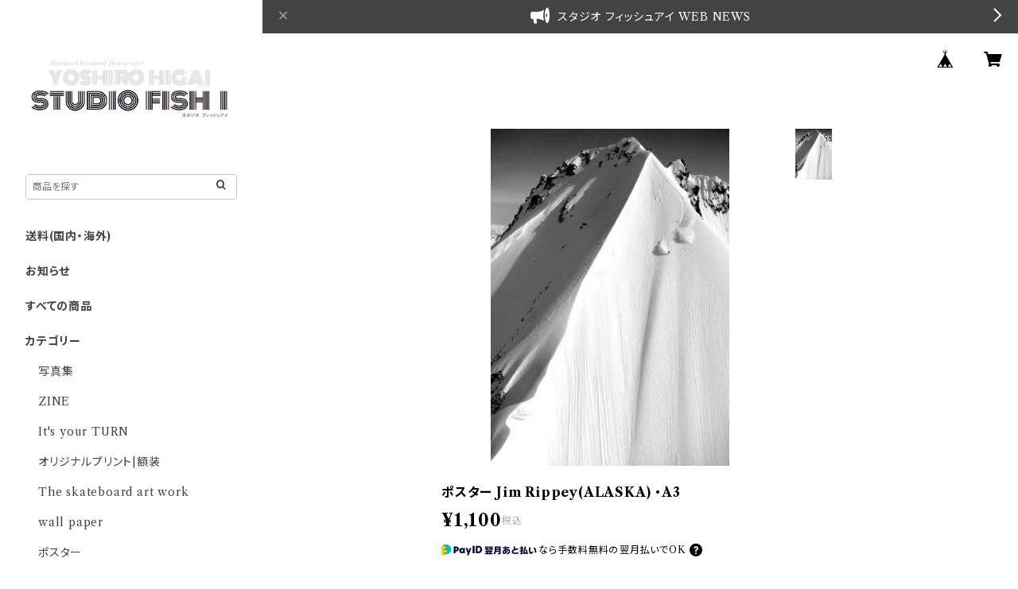

--- FILE ---
content_type: text/html; charset=UTF-8
request_url: https://studiofishi.thebase.in/items/646591/reviews?format=user&score=all&page=1
body_size: 2527
content:
				<li class="review01__listChild">
			<figure class="review01__itemInfo">
				<a href="/items/7212757" class="review01__imgWrap">
					<img src="https://baseec-img-mng.akamaized.net/images/item/origin/869ca42e47b42371d6da2af5deb2977e.jpg?imformat=generic&q=90&im=Resize,width=146,type=normal" alt="ポスター  TT Niseko&#039;99(玉井太朗 ニセコ) ・A1" class="review01__img">
				</a>
				<figcaption class="review01__item">
					<i class="review01__iconImg ico--good"></i>
					<p class="review01__itemName">ポスター  TT Niseko&#039;99(玉井太朗 ニセコ) ・A1</p>
										<p class="review01__itemVariation">サイン入り(yoshiro higai)</p>
										<time datetime="2025-08-27" class="review01__date">2025/08/27</time>
				</figcaption>
			</figure><!-- /.review01__itemInfo -->
						<p class="review01__comment">わかる人にはたまらない構図が大好きです。まさにTHE DAY</p>
									<p class="review01__reply">ありがとうございます！！</p>
					</li>
				<li class="review01__listChild">
			<figure class="review01__itemInfo">
				<a href="/items/1753161" class="review01__imgWrap">
					<img src="https://baseec-img-mng.akamaized.net/images/item/origin/76d29604d5ee3aaa3106f576d5f50dba.png?imformat=generic&q=90&im=Resize,width=146,type=normal" alt="アウトレット　TT8(玉井太朗 八幡平) ・A1" class="review01__img">
				</a>
				<figcaption class="review01__item">
					<i class="review01__iconImg ico--good"></i>
					<p class="review01__itemName">アウトレット　TT8(玉井太朗 八幡平) ・A1</p>
										<p class="review01__itemVariation">サイン入り(yoshiro higai)</p>
										<time datetime="2025-08-27" class="review01__date">2025/08/27</time>
				</figcaption>
			</figure><!-- /.review01__itemInfo -->
						<p class="review01__comment">アウトレット(しわ有り)を購入しましが、アイロンかけて額に入れたら全く目立たなくなり大変満足してます。
次のターンを想像しながら楽しんでます。</p>
									<p class="review01__reply">レビュー投稿ありがとうございます！気に入っていただけて幸いです。</p>
					</li>
				<li class="review01__listChild">
			<figure class="review01__itemInfo">
				<a href="/items/729929" class="review01__imgWrap">
					<img src="https://baseec-img-mng.akamaized.net/images/item/origin/3f1f6a873cb27587c05f0a3bf302e88a.jpg?imformat=generic&q=90&im=Resize,width=146,type=normal" alt="ポスター Cruiser (Skateboarding) ・A3" class="review01__img">
				</a>
				<figcaption class="review01__item">
					<i class="review01__iconImg ico--good"></i>
					<p class="review01__itemName">ポスター Cruiser (Skateboarding) ・A3</p>
										<p class="review01__itemVariation">サイン入り(yoshiro higai)</p>
										<time datetime="2025-08-09" class="review01__date">2025/08/09</time>
				</figcaption>
			</figure><!-- /.review01__itemInfo -->
								</li>
				<li class="review01__listChild">
			<figure class="review01__itemInfo">
				<a href="/items/97758196" class="review01__imgWrap">
					<img src="https://baseec-img-mng.akamaized.net/images/item/origin/f34aee9f0da2029c4f4f5b9c634076a4.jpg?imformat=generic&q=90&im=Resize,width=146,type=normal" alt="新作 It&#039;s your TURN 8 「20人の写真家が捉えた、唯一無二の世界。」" class="review01__img">
				</a>
				<figcaption class="review01__item">
					<i class="review01__iconImg ico--good"></i>
					<p class="review01__itemName">新作 It&#039;s your TURN 8 「20人の写真家が捉えた、唯一無二の世界。」</p>
										<time datetime="2025-07-10" class="review01__date">2025/07/10</time>
				</figcaption>
			</figure><!-- /.review01__itemInfo -->
						<p class="review01__comment">とうもありがとうございました
これから時間をかけてじっくり堪能させていただきますね
今後のさらなるご活躍を期待します</p>
									<p class="review01__reply">ありがとうございます。先月大台にのりましたが若い人たちに揉まれ頑張りたいと思います。</p>
					</li>
				<li class="review01__listChild">
			<figure class="review01__itemInfo">
				<a href="/items/58307686" class="review01__imgWrap">
					<img src="https://baseec-img-mng.akamaized.net/images/item/origin/df695c2ee70f041d5f27c51f41c0a1e1.png?imformat=generic&q=90&im=Resize,width=146,type=normal" alt="写真集　THANKS FOR SNOWboarding / スノーボード　" class="review01__img">
				</a>
				<figcaption class="review01__item">
					<i class="review01__iconImg ico--good"></i>
					<p class="review01__itemName">写真集　THANKS FOR SNOWboarding / スノーボード　</p>
										<time datetime="2025-03-18" class="review01__date">2025/03/18</time>
				</figcaption>
			</figure><!-- /.review01__itemInfo -->
						<p class="review01__comment">とても綺麗な写真ばかりで素晴らしかったです。サインもありがとうございました。</p>
									<p class="review01__reply">ありがとうございます！</p>
					</li>
				<li class="review01__listChild">
			<figure class="review01__itemInfo">
				<a href="/items/27361480" class="review01__imgWrap">
					<img src="https://baseec-img-mng.akamaized.net/images/item/origin/a4da1ab35db8cf14963071fde02c4c05.jpg?imformat=generic&q=90&im=Resize,width=146,type=normal" alt="写真集　ALASKA /  ALL about アラスカ  スノーボード" class="review01__img">
				</a>
				<figcaption class="review01__item">
					<i class="review01__iconImg ico--good"></i>
					<p class="review01__itemName">写真集　ALASKA /  ALL about アラスカ  スノーボード</p>
										<time datetime="2025-03-18" class="review01__date">2025/03/18</time>
				</figcaption>
			</figure><!-- /.review01__itemInfo -->
								</li>
				<li class="review01__listChild">
			<figure class="review01__itemInfo">
				<a href="/items/78419147" class="review01__imgWrap">
					<img src="https://baseec-img-mng.akamaized.net/images/item/origin/f905b992585841d2f044dead59029a0e.jpg?imformat=generic&q=90&im=Resize,width=146,type=normal" alt="It’s your TURN ７ 最新作！" class="review01__img">
				</a>
				<figcaption class="review01__item">
					<i class="review01__iconImg ico--good"></i>
					<p class="review01__itemName">It’s your TURN ７ 最新作！</p>
										<time datetime="2024-01-29" class="review01__date">2024/01/29</time>
				</figcaption>
			</figure><!-- /.review01__itemInfo -->
								</li>
				<li class="review01__listChild">
			<figure class="review01__itemInfo">
				<a href="/items/67494867" class="review01__imgWrap">
					<img src="https://baseec-img-mng.akamaized.net/images/item/origin/6a154e38c2efbd5c56c1a6734770dc19.png?imformat=generic&q=90&im=Resize,width=146,type=normal" alt="it&#039;s your TURN 6　スノーボーティングの時代を超越するターンのすべてを" class="review01__img">
				</a>
				<figcaption class="review01__item">
					<i class="review01__iconImg ico--good"></i>
					<p class="review01__itemName">it&#039;s your TURN 6　スノーボーティングの時代を超越するターンのすべてを</p>
										<time datetime="2024-01-29" class="review01__date">2024/01/29</time>
				</figcaption>
			</figure><!-- /.review01__itemInfo -->
								</li>
				<li class="review01__listChild">
			<figure class="review01__itemInfo">
				<a href="/items/67494867" class="review01__imgWrap">
					<img src="https://baseec-img-mng.akamaized.net/images/item/origin/6a154e38c2efbd5c56c1a6734770dc19.png?imformat=generic&q=90&im=Resize,width=146,type=normal" alt="it&#039;s your TURN 6　スノーボーティングの時代を超越するターンのすべてを" class="review01__img">
				</a>
				<figcaption class="review01__item">
					<i class="review01__iconImg ico--good"></i>
					<p class="review01__itemName">it&#039;s your TURN 6　スノーボーティングの時代を超越するターンのすべてを</p>
										<time datetime="2024-01-04" class="review01__date">2024/01/04</time>
				</figcaption>
			</figure><!-- /.review01__itemInfo -->
						<p class="review01__comment">素晴らしい写真ばかりでした。
壁に飾って楽しみたいと思います。</p>
									<p class="review01__reply">ご返信遅れてすみません。ありがとうございます。
</p>
					</li>
				<li class="review01__listChild">
			<figure class="review01__itemInfo">
				<a href="/items/2357305" class="review01__imgWrap">
					<img src="https://baseec-img-mng.akamaized.net/images/item/origin/ba3a5b2a0b8dcc1d8ffcb3ce81269278.jpg?imformat=generic&q=90&im=Resize,width=146,type=normal" alt="写真集 “JUDO AIR” The &#039;80s skateboarding." class="review01__img">
				</a>
				<figcaption class="review01__item">
					<i class="review01__iconImg ico--good"></i>
					<p class="review01__itemName">写真集 “JUDO AIR” The &#039;80s skateboarding.</p>
										<time datetime="2023-05-21" class="review01__date">2023/05/21</time>
				</figcaption>
			</figure><!-- /.review01__itemInfo -->
						<p class="review01__comment">迅速丁寧な発送で、すぐに商品届きました！
何より写真が良い！</p>
									<p class="review01__reply">ご返信遅れてすみません。ありがとうございます。</p>
					</li>
				<li class="review01__listChild">
			<figure class="review01__itemInfo">
				<a href="/items/58307686" class="review01__imgWrap">
					<img src="https://baseec-img-mng.akamaized.net/images/item/origin/df695c2ee70f041d5f27c51f41c0a1e1.png?imformat=generic&q=90&im=Resize,width=146,type=normal" alt="THANKS FOR SNOWboarding" class="review01__img">
				</a>
				<figcaption class="review01__item">
					<i class="review01__iconImg ico--good"></i>
					<p class="review01__itemName">THANKS FOR SNOWboarding</p>
										<time datetime="2022-08-19" class="review01__date">2022/08/19</time>
				</figcaption>
			</figure><!-- /.review01__itemInfo -->
								</li>
				<li class="review01__listChild">
			<figure class="review01__itemInfo">
				<a href="/items/58307686" class="review01__imgWrap">
					<img src="https://baseec-img-mng.akamaized.net/images/item/origin/df695c2ee70f041d5f27c51f41c0a1e1.png?imformat=generic&q=90&im=Resize,width=146,type=normal" alt="THANKS FOR SNOWboarding" class="review01__img">
				</a>
				<figcaption class="review01__item">
					<i class="review01__iconImg ico--good"></i>
					<p class="review01__itemName">THANKS FOR SNOWboarding</p>
										<time datetime="2022-03-06" class="review01__date">2022/03/06</time>
				</figcaption>
			</figure><!-- /.review01__itemInfo -->
								</li>
				<li class="review01__listChild">
			<figure class="review01__itemInfo">
				<a href="/items/3485462" class="review01__imgWrap">
					<img src="https://baseec-img-mng.akamaized.net/images/item/origin/71c013d1a9911d2a4da52388b5f0ab87.jpg?imformat=generic&q=90&im=Resize,width=146,type=normal" alt="お試し OLLIE BALM 2g | 蚊の痒みに" class="review01__img">
				</a>
				<figcaption class="review01__item">
					<i class="review01__iconImg ico--good"></i>
					<p class="review01__itemName">お試し OLLIE BALM 2g | 蚊の痒みに</p>
										<p class="review01__itemVariation">2g</p>
										<time datetime="2021-10-21" class="review01__date">2021/10/21</time>
				</figcaption>
			</figure><!-- /.review01__itemInfo -->
						<p class="review01__comment">いつも最高です‼</p>
								</li>
				<li class="review01__listChild">
			<figure class="review01__itemInfo">
				<a href="/items/3569178" class="review01__imgWrap">
					<img src="https://baseec-img-mng.akamaized.net/images/item/origin/04d586d7227cfbd5dded5fba64c8006d.png?imformat=generic&q=90&im=Resize,width=146,type=normal" alt="OLLIE BALM | 12g" class="review01__img">
				</a>
				<figcaption class="review01__item">
					<i class="review01__iconImg ico--good"></i>
					<p class="review01__itemName">OLLIE BALM | 12g</p>
										<p class="review01__itemVariation">ご予約 締め切り日  8/16 （火） →18 （木）発送</p>
										<time datetime="2021-07-24" class="review01__date">2021/07/24</time>
				</figcaption>
			</figure><!-- /.review01__itemInfo -->
								</li>
				<li class="review01__listChild">
			<figure class="review01__itemInfo">
				<a href="/items/22817276" class="review01__imgWrap">
					<img src="https://baseec-img-mng.akamaized.net/images/item/origin/318f7ba1cc75e47e30d9f6b6e38efb4f.png?imformat=generic&q=90&im=Resize,width=146,type=normal" alt="JAPAN AIR  | SKATE ZINE  " class="review01__img">
				</a>
				<figcaption class="review01__item">
					<i class="review01__iconImg ico--good"></i>
					<p class="review01__itemName">JAPAN AIR  | SKATE ZINE  </p>
										<time datetime="2020-07-27" class="review01__date">2020/07/27</time>
				</figcaption>
			</figure><!-- /.review01__itemInfo -->
						<p class="review01__comment">素早い発送ありがとうございます。そして開けてビックリ！貴重なムービンオンステッカーをありがとうございます。これってロゴデザインが変わった時にプレゼントされてましたよね。いやぁ懐かしい。本の内容も素晴らしい！日本のスケートシーンを語る上で貴重な資料にもなると思います。最近のcoolな写真や映像も良いですが個人的には「熱さ」を感じる写真が好きなものですから今のスケートシーンもこのスケーター目線で撮ってもらいたいものです。それではケガには気をつけて頑張って下さい。</p>
									<p class="review01__reply">ご返信遅れてすみません。熱いメッセージありがとうございます。おかげさまで完売いたしました。</p>
					</li>
				<li class="review01__listChild">
			<figure class="review01__itemInfo">
				<a href="/items/3569178" class="review01__imgWrap">
					<img src="https://baseec-img-mng.akamaized.net/images/item/origin/04d586d7227cfbd5dded5fba64c8006d.png?imformat=generic&q=90&im=Resize,width=146,type=normal" alt="OLLIE BALM | オーリーバーム | 12g" class="review01__img">
				</a>
				<figcaption class="review01__item">
					<i class="review01__iconImg ico--good"></i>
					<p class="review01__itemName">OLLIE BALM | オーリーバーム | 12g</p>
										<p class="review01__itemVariation">ご予約開始日　10/18 （火）→発送日10/27（木）</p>
										<time datetime="2020-04-19" class="review01__date">2020/04/19</time>
				</figcaption>
			</figure><!-- /.review01__itemInfo -->
								</li>
				<li class="review01__listChild">
			<figure class="review01__itemInfo">
				<a href="/items/22817276" class="review01__imgWrap">
					<img src="https://baseec-img-mng.akamaized.net/images/item/origin/318f7ba1cc75e47e30d9f6b6e38efb4f.png?imformat=generic&q=90&im=Resize,width=146,type=normal" alt="JAPAN AIR  | SKATE ZINE  " class="review01__img">
				</a>
				<figcaption class="review01__item">
					<i class="review01__iconImg ico--good"></i>
					<p class="review01__itemName">JAPAN AIR  | SKATE ZINE  </p>
										<time datetime="2020-04-05" class="review01__date">2020/04/05</time>
				</figcaption>
			</figure><!-- /.review01__itemInfo -->
								</li>
				<li class="review01__listChild">
			<figure class="review01__itemInfo">
				<a href="/items/13312765" class="review01__imgWrap">
					<img src="https://baseec-img-mng.akamaized.net/images/item/origin/a366459d930f67b9761df1205ae537dd.jpg?imformat=generic&q=90&im=Resize,width=146,type=normal" alt="It&#039;s your TURN VOL.5☆スノーボーディングのターンを凝縮！" class="review01__img">
				</a>
				<figcaption class="review01__item">
					<i class="review01__iconImg ico--good"></i>
					<p class="review01__itemName">It&#039;s your TURN VOL.5☆スノーボーディングのターンを凝縮！</p>
										<time datetime="2019-08-23" class="review01__date">2019/08/23</time>
				</figcaption>
			</figure><!-- /.review01__itemInfo -->
								</li>
				<li class="review01__listChild">
			<figure class="review01__itemInfo">
				<a href="/items/3569178" class="review01__imgWrap">
					<img src="https://baseec-img-mng.akamaized.net/images/item/origin/04d586d7227cfbd5dded5fba64c8006d.png?imformat=generic&q=90&im=Resize,width=146,type=normal" alt="蚊のかゆみにオーガニックアロマ軟膏 | OLLIE BALM 12g" class="review01__img">
				</a>
				<figcaption class="review01__item">
					<i class="review01__iconImg ico--good"></i>
					<p class="review01__itemName">蚊のかゆみにオーガニックアロマ軟膏 | OLLIE BALM 12g</p>
										<p class="review01__itemVariation">12g   2018年 5 月分 ★発売中★</p>
										<time datetime="2019-07-26" class="review01__date">2019/07/26</time>
				</figcaption>
			</figure><!-- /.review01__itemInfo -->
								</li>
				<li class="review01__listChild">
			<figure class="review01__itemInfo">
				<a href="/items/13312765" class="review01__imgWrap">
					<img src="https://baseec-img-mng.akamaized.net/images/item/origin/a366459d930f67b9761df1205ae537dd.jpg?imformat=generic&q=90&im=Resize,width=146,type=normal" alt="It&#039;s your TURN VOL.5☆スノーボーディングのターンを凝縮！" class="review01__img">
				</a>
				<figcaption class="review01__item">
					<i class="review01__iconImg ico--good"></i>
					<p class="review01__itemName">It&#039;s your TURN VOL.5☆スノーボーディングのターンを凝縮！</p>
										<time datetime="2019-01-05" class="review01__date">2019/01/05</time>
				</figcaption>
			</figure><!-- /.review01__itemInfo -->
								</li>
		